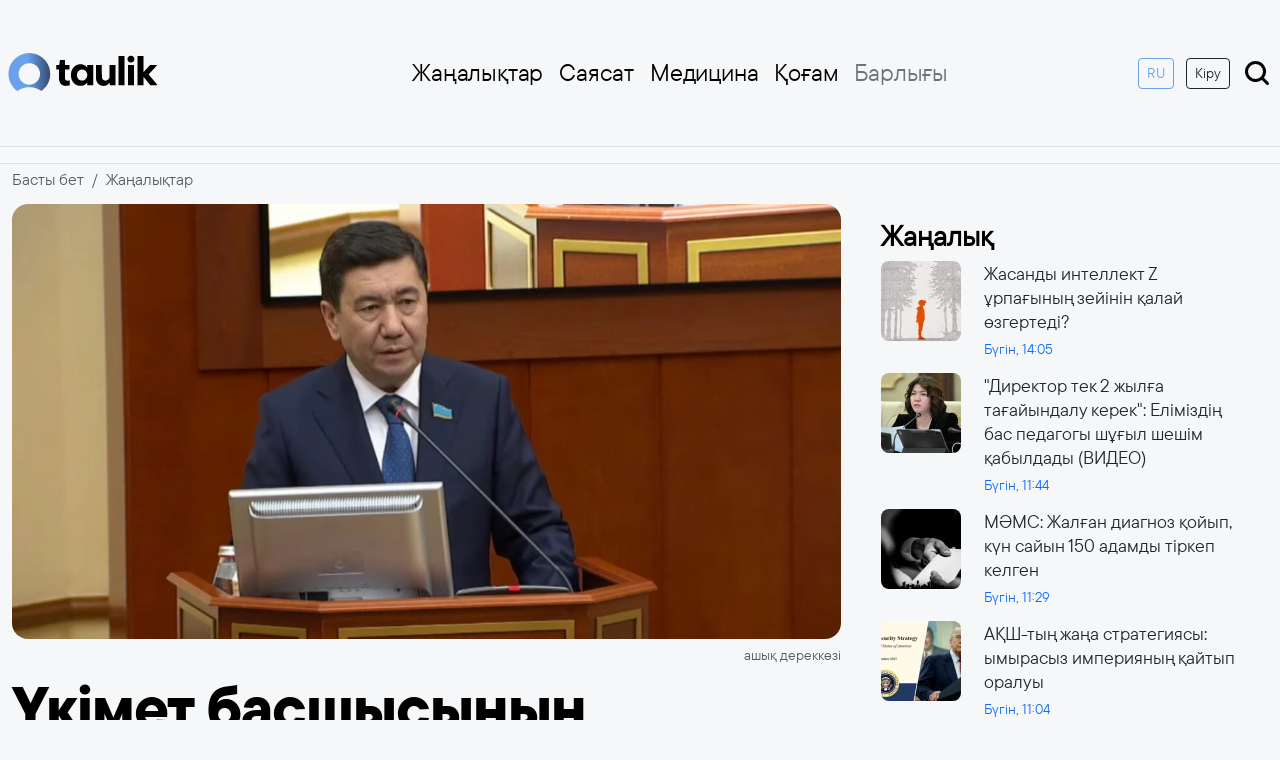

--- FILE ---
content_type: text/html; charset=UTF-8
request_url: https://taulik.kz/11625/kimet-basshysyny-kandidaturasy-ashan-synylady-oshanov-zhauaby
body_size: 10360
content:
<!doctype html>
<html lang="kk" prefix="og: https://ogp.me/ns# article: https://ogp.me/ns/article#">
<head>
	    <title>Үкімет басшысының кандидатурасы қашан ұсынылады? – Қошанов жауабы | 29 наурыз 2023 | Taulik.kz</title>
	    <link rel="canonical" href="https://taulik.kz/11625/kimet-basshysyny-kandidaturasy-ashan-synylady-oshanov-zhauaby">
    <link rel="amphtml" href="https://taulik.kz/11625/kimet-basshysyny-kandidaturasy-ashan-synylady-oshanov-zhauaby/amp">
    <meta charset="utf-8">
	<meta http-equiv="X-UA-Compatible" content="IE=edge">
    <meta name="viewport" content="width=device-width, initial-scale=1">
	<meta name="robots" content="index, follow">
    <meta name="csrf-token" content="IPlhxYVdUk2sRNWP9QjhXei0f3FMqFJyJV7h4oLO">
            <meta name="description" content="Үкімет басшысының кандидатурасы қашан ұсынылады? – Қошанов жауабы">
    <meta name="author" content="taulik">
	<meta name="keywords" content="">
	<meta property="fb:app_id" content="541020628568392">
    
    <meta property="og:type" content="article">
	<meta property="og:site_name" content="Taulik.kz">
	<meta property="og:locale" content="kk_KZ">
	<meta property="og:title" content="Үкімет басшысының кандидатурасы қашан ұсынылады? – Қошанов жауабы">
	<meta property="og:description" content="Үкімет басшысының кандидатурасы қашан ұсынылады? – Қошанов жауабы">
	<meta property="og:url" content="https://taulik.kz/11625/kimet-basshysyny-kandidaturasy-ashan-synylady-oshanov-zhauaby">
	<meta property="og:image" content="https://taulik.kz/uploads/cache/1200x630/resized-images/2023/03/e1ee4352-5b04-4552-8359-ed40f251fb29.jpg">
	<meta property="og:image:width" content="1200">
	<meta property="og:image:height" content="630">
	<meta property="og:image:type" content="image/jpeg">
	<meta property="article:section" content="Жаңалықтар">
		<meta property="article:author" content="https://taulik.kz/author/taulik">
	<meta name="article:publisher" content="https://www.facebook.com/taulik.kz/">
	<meta property="article:published_time" content="2023-03-29T10:48:41+05:00">
	<meta property="article:modified_time" content="2025-12-28T22:54:55+05:00">
	<meta property="og:updated_time" content="2025-12-28T22:54:55+05:00">
    <meta name="twitter:card" content="summary_large_image">
    <meta name="twitter:site" content="@taulik.kz">
    <meta name="twitter:title" content="Үкімет басшысының кандидатурасы қашан ұсынылады? – Қошанов жауабы">
    <meta name="twitter:description" content="Үкімет басшысының кандидатурасы қашан ұсынылады? – Қошанов жауабы">
    <meta name="twitter:image" content="https://taulik.kz/uploads/cache/1200x630/resized-images/2023/03/e1ee4352-5b04-4552-8359-ed40f251fb29.jpg">
	<link rel="preload" as="image"
		  href="https://taulik.kz/uploads/cache/1200x630/resized-images/2023/03/e1ee4352-5b04-4552-8359-ed40f251fb29.webp"
		  imagesrcset="
			  https://taulik.kz/uploads/cache/400x300/resized-images/2023/03/e1ee4352-5b04-4552-8359-ed40f251fb29.webp 400w,
			  https://taulik.kz/uploads/cache/800x400/resized-images/2023/03/e1ee4352-5b04-4552-8359-ed40f251fb29.webp 800w,
			  https://taulik.kz/uploads/cache/1200x630/resized-images/2023/03/e1ee4352-5b04-4552-8359-ed40f251fb29.webp 1200w"
		  imagesizes="(max-width: 480px) 100vw, (max-width: 768px) 700px, 1200px"
		  type="image/webp" />
	<link rel="preload" as="image"
		  href="https://taulik.kz/uploads/cache/1200x630/resized-images/2023/03/e1ee4352-5b04-4552-8359-ed40f251fb29.jpg"
		  imagesrcset="
			  https://taulik.kz/uploads/cache/400x300/resized-images/2023/03/e1ee4352-5b04-4552-8359-ed40f251fb29.jpg 400w,
			  https://taulik.kz/uploads/cache/800x400/resized-images/2023/03/e1ee4352-5b04-4552-8359-ed40f251fb29.jpg 800w,
			  https://taulik.kz/uploads/cache/1200x630/resized-images/2023/03/e1ee4352-5b04-4552-8359-ed40f251fb29.jpg 1200w"
		  imagesizes="(max-width: 480px) 100vw, (max-width: 768px) 700px, 1200px"
		  type="image/jpeg" />
		  <script src="https://smi24.kz/js/widget.js?id=e4fd4bbb2c2d3ffac71b" async=""></script>
    <!-- Favicon -->
	<link href="https://taulik.kz/favicon.ico" rel="icon" type="image/x-icon" />
    <link rel="apple-touch-icon" sizes="57x57" href="https://taulik.kz/favicon/apple-icon-57x57.png">
    <link rel="apple-touch-icon" sizes="60x60" href="https://taulik.kz/favicon/apple-icon-60x60.png">
    <link rel="apple-touch-icon" sizes="72x72" href="https://taulik.kz/favicon/apple-icon-72x72.png">
    <link rel="apple-touch-icon" sizes="76x76" href="https://taulik.kz/favicon/apple-icon-76x76.png">
    <link rel="apple-touch-icon" sizes="114x114" href="https://taulik.kz/favicon/apple-icon-114x114.png">
    <link rel="apple-touch-icon" sizes="120x120" href="https://taulik.kz/favicon/apple-icon-120x120.png">
    <link rel="apple-touch-icon" sizes="144x144" href="https://taulik.kz/favicon/apple-icon-144x144.png">
    <link rel="apple-touch-icon" sizes="152x152" href="https://taulik.kz/favicon/apple-icon-152x152.png">
    <link rel="apple-touch-icon" sizes="180x180" href="https://taulik.kz/favicon/apple-icon-180x180.png">
    <link rel="icon" type="image/png" sizes="192x192"  href="https://taulik.kz/favicon/android-icon-192x192.png">
    <link rel="icon" type="image/png" sizes="32x32" href="https://taulik.kz/favicon/favicon-32x32.png">
    <link rel="icon" type="image/png" sizes="96x96" href="https://taulik.kz/favicon/favicon-96x96.png">
    <link rel="icon" type="image/png" sizes="16x16" href="https://taulik.kz/favicon/favicon-16x16.png">
    <link rel="manifest" href="https://taulik.kz/favicon/manifest.json">
    <meta name="msapplication-TileColor" content="#333">
    <meta name="msapplication-TileImage" content="https://taulik.kz/favicon/ms-icon-144x144.png">
    <meta name="theme-color" content="#333">
    <script type="application/ld+json">
{
    "@context": "https://schema.org",
    "@type": "BreadcrumbList",
    "itemListElement": [
        {
            "@type": "ListItem",
            "position": 1,
            "name": "Басты бет",
            "item": "https://taulik.kz"
        },
        {
            "@type": "ListItem",
            "position": 2,
            "name": "Жаңалықтар",
            "item": "https://taulik.kz/category/all_news"
        },
        {
            "@type": "ListItem",
            "position": 3,
            "name": "Үкімет басшысының кандидатурасы қашан ұсынылады? – Қошанов жауабы",
            "item": "https://taulik.kz/11625/kimet-basshysyny-kandidaturasy-ashan-synylady-oshanov-zhauaby"
        }
    ]
}
</script>
<script type="application/ld+json">
{
    "@context": "https://schema.org",
    "@type": "NewsArticle",
    "mainEntityOfPage": {
        "@type": "WebPage",
        "@id": "https://taulik.kz/11625/kimet-basshysyny-kandidaturasy-ashan-synylady-oshanov-zhauaby"
    },
    "headline": "Үкімет басшысының кандидатурасы қашан ұсынылады? – Қошанов жауабы",
    "description": "Үкімет басшысының кандидатурасы қашан ұсынылады? – Қошанов жауабы",
    "articleBody": "Үкімет басшысының кандидатурасы қашан ұсынылады? – Қошанов жауабы\nБұл туралы Мәжіліс төрағасы Ерлан Қошанов айтты, деп хабарлайды Taulik.kz Ulysmedia.kz сайтына сілтеме жасап.\n\n\n«Таяу күндері ұсынылады. Уақыты келгенде білесіздер. Қазір мен оны ашып айта алмаймын. Мемлекет басшысына кандидатураны (Премьер-Министр кандидатурасы) таяу күндері ұсынатын боламыз. Мүмкін ертең не арғы күні. Қазір процедурасын пысықтап жатырмыз. Президентпен кездесуде ұсынатын шығармыз және жалпы отырыста келісімімізді береміз», - деді Мәжіліс төрағасы.\n\nЕрлан Қошанов дәл қазір кімнің ұсынылатыны жөнінде айта алмайтынын жеткізді.\n\n\n«Партия төрағасы ретінде ол - үлкен жауапкершілік. Партия фракциясында ақылдасуымыз керек. Содан кейін мен сіздердің алдыларыңызға шығып не болмаса тиісті процедуралар арқылы сауалдарыңызға жауап беремін», - деді Мәжіліс төрағасы.\n",
    "datePublished": "2023-03-29T10:48:41+05:00",
    "dateModified": "2025-12-28T22:54:55+05:00",
    "inLanguage": "kk_KZ",
    "genre": "Жаңалықтар",
    "keywords": "",
    "image": {
        "@type": "ImageObject",
        "url": "https://taulik.kz/uploads/cache/1200x630/resized-images/2023/03/e1ee4352-5b04-4552-8359-ed40f251fb29.jpg",
        "width": 1200,
        "height": 630
    },
    "author": {
        "@type": "Person",
        "name": "taulik",
        "url": "https://taulik.kz/author/taulik",
        "image": {
            "@type": "ImageObject",
            "url": "https://taulik.kz/uploads/avatar.png",
            "width": 150,
            "height": 150
        }
    },
    "publisher": {
        "@type": "Organization",
        "name": "Taulik.kz",
        "logo": {
            "@type": "ImageObject",
            "url": "https://taulik.kz/logo.png",
            "width": 344,
            "height": 90
        }
    }
}
</script>

<script type="application/ld+json">
{
    "@context": "https://schema.org",
    "@type": "Organization",
    "@id": "https://taulik.kz/11625/kimet-basshysyny-kandidaturasy-ashan-synylady-oshanov-zhauaby#organization",
    "url": "https://taulik.kz",
    "name": "Taulik.kz",
    "description": "Тәулік бойы ақпарат тарату алаңы - Taulik.kz",
    "logo": {
        "@type": "ImageObject",
        "url": "https://taulik.kz/logo.png",
        "width": 344,
        "height": 90
    }
}
</script>

<script type="application/ld+json">
{
    "@context": "https://schema.org",
    "@type": "WebSite",
    "name": "Taulik.kz",
    "alternateName": "Тәулік бойы ақпарат тарату алаңы - Taulik.kz",
    "url": "https://taulik.kz"
}
</script>

	<link rel="preconnect" href="https://cdn.jsdelivr.net/">
	<link rel="preconnect" href="https://mc.webvisor.org/">
	<link rel="preconnect" href="https://mc.yandex.ru/metrika/">
	<link rel="preconnect" href="//www.googletagmanager.com">
	<link rel="preconnect" href="//www.youtube.com">
	<link rel="preconnect" href="//platform.twitter.com">
	<style>
        .img-fluid {
            background-color: #eaeaea;
        }
    </style>

	<link rel="stylesheet" href="https://taulik.kz/assets/css/bootstrap.min.css">

    <!-- Main CSS File -->
    <link rel="preload" href="https://taulik.kz/assets/css/style.css?v=1750151133" as="style">
    <link rel="stylesheet" href="https://taulik.kz/assets/css/style.css?v=1750151133">
    <!-- Google Tag Manager async -->
    <script async src="https://www.googletagmanager.com/gtag/js?id=G-82MKWSBR4J"></script>
    <script>
        window.dataLayer = window.dataLayer || [];
        function gtag(){dataLayer.push(arguments);}
        gtag('js', new Date());

        gtag('config', 'G-82MKWSBR4J');
    </script>
	
	<!-- Yandex.RTB -->
	<script>window.yaContextCb=window.yaContextCb||[]</script>
	<script src="https://yandex.ru/ads/system/context.js" async></script>
	
    
</head>
<body>
<!-- Header Section -->
    <header class="container d-flex flex-wrap align-items-center justify-content-between py-md-5 py-3 px-md-2 px-3">
    <div class="col-md-1 mb-md-0">
        <a href="/" class="d-inline-flex link-body-emphasis text-decoration-none">
            <img width="150" height="38" src="https://taulik.kz/assets/img/logo_dark.svg" alt="logo">
        </a>
    </div>
    <ul class="nav col-12 col-md-8 justify-content-end mb-md-0 d-none d-md-flex">
                    <li class="nav-item dropdown">
                                    <a href="https://taulik.kz/category/all_news"
                       class="nav-link px-2  ">
                        Жаңалықтар
                    </a>
                                            </li>
                    <li class="nav-item dropdown">
                                    <a href="https://taulik.kz/category/sayasat"
                       class="nav-link px-2  ">
                        Саясат
                    </a>
                                            </li>
                    <li class="nav-item dropdown">
                                    <a href="https://taulik.kz/category/medicine"
                       class="nav-link px-2  ">
                        Медицина
                    </a>
                                            </li>
                    <li class="nav-item dropdown">
                                    <a href="https://taulik.kz/category/qogham"
                       class="nav-link px-2  ">
                        Қоғам
                    </a>
                                            </li>
                    <li class="nav-item dropdown">
                                            <li>
            <a href="#" class="nav-link px-2 link-secondary" type="button" data-bs-toggle="offcanvas" data-bs-target="#offcanvasNavbar"
               aria-controls="offcanvasNavbar">Барлығы</a>
        </li>
    </ul>


    <div class="col-md-3 text-end d-none d-md-block">
        <a href="https://ru.taulik.kz/"><button type="button" class="btn btn-sm btn-outline-primary me-2">RU</button></a>
                    <a href="https://taulik.kz/login"><button type="button" class="btn btn-sm btn-outline-dark me-2 mb-md-0 mb-3">Кіру</button></a>
        
        <a href="https://taulik.kz/search">
            <img width="30" height="30" src="https://taulik.kz/assets/img/search-show.svg" alt="search">
        </a>
    </div>

    <!-- Offcanvas toggle button -->
    <div class="d-md-none">
        <a href="https://ru.taulik.kz/"><button type="button" class="btn btn-outline-primary">RU</button></a>
    </div>
    <img class="d-md-none" width="40" height="40" type="button" data-bs-toggle="offcanvas" data-bs-target="#offcanvasNavbar"
         aria-controls="offcanvasNavbar" src="https://taulik.kz/assets/img/menu-offcanvas.svg" alt="menu">
</header>

<!-- Offcanvas menu -->
<div class="offcanvas offcanvas-end" tabindex="-1" id="offcanvasNavbar" aria-labelledby="offcanvasNavbarLabel">
    <div class="offcanvas-header">
        <button type="button" class="btn-close fw-bold fs-1" data-bs-dismiss="offcanvas" aria-label="Close"></button>
    </div>
    <div class="offcanvas-body">
        <ul class="nav nav-pills flex-column mb-auto">
                            <li class="nav-item dropdown">
                    <a href="https://taulik.kz/category/all_news"
                       class="nav-link px-2  ">
                        Жаңалықтар
                    </a>
                                    </li>
                            <li class="nav-item dropdown">
                    <a href="https://taulik.kz/category/sayasat"
                       class="nav-link px-2  ">
                        Саясат
                    </a>
                                    </li>
                            <li class="nav-item dropdown">
                    <a href="https://taulik.kz/category/medicine"
                       class="nav-link px-2  ">
                        Медицина
                    </a>
                                    </li>
                            <li class="nav-item dropdown">
                    <a href="https://taulik.kz/category/qogham"
                       class="nav-link px-2  ">
                        Қоғам
                    </a>
                                    </li>
                            <li class="nav-item dropdown">
                    <a href="https://taulik.kz/category/economic"
                       class="nav-link px-2  ">
                        Экономика
                    </a>
                                    </li>
                            <li class="nav-item dropdown">
                    <a href="https://taulik.kz/category/orek"
                       class="nav-link px-2  dropdown-toggle">
                        Руханият
                    </a>
                                            <ul class="dropdown-menu" aria-labelledby="dropdown-20">
                                                            <li>
                                    <a href="https://taulik.kz/category/bilim" class="dropdown-item">
                                        Білім
                                    </a>
                                </li>
                                                            <li>
                                    <a href="https://taulik.kz/category/suhbat" class="dropdown-item">
                                        Сұхбат
                                    </a>
                                </li>
                                                            <li>
                                    <a href="https://taulik.kz/category/m-deniet" class="dropdown-item">
                                        Мәдениет
                                    </a>
                                </li>
                                                            <li>
                                    <a href="https://taulik.kz/category/debiet" class="dropdown-item">
                                        Әдебиет
                                    </a>
                                </li>
                                                            <li>
                                    <a href="https://taulik.kz/category/tarih" class="dropdown-item">
                                        Тарих
                                    </a>
                                </li>
                                                    </ul>
                                    </li>
                            <li class="nav-item dropdown">
                    <a href="https://taulik.kz/category/derek"
                       class="nav-link px-2  dropdown-toggle">
                        Ақпарат
                    </a>
                                            <ul class="dropdown-menu" aria-labelledby="dropdown-21">
                                                            <li>
                                    <a href="https://taulik.kz/category/it" class="dropdown-item">
                                        IT
                                    </a>
                                </li>
                                                            <li>
                                    <a href="https://taulik.kz/category/saraptama" class="dropdown-item">
                                        Сараптама
                                    </a>
                                </li>
                                                            <li>
                                    <a href="https://taulik.kz/category/arnayy-zhoba" class="dropdown-item">
                                        Арнайы жоба
                                    </a>
                                </li>
                                                            <li>
                                    <a href="https://taulik.kz/category/r-za-dar" class="dropdown-item">
                                        ҚР Заңдар
                                    </a>
                                </li>
                                                            <li>
                                    <a href="https://taulik.kz/category/memlekettik-ba-darlamalar" class="dropdown-item">
                                        Мемлекеттік бағдарламалар
                                    </a>
                                </li>
                                                            <li>
                                    <a href="https://taulik.kz/category/saylau" class="dropdown-item">
                                        Сайлау
                                    </a>
                                </li>
                                                            <li>
                                    <a href="https://taulik.kz/category/y" class="dropdown-item">
                                        Құқық
                                    </a>
                                </li>
                                                    </ul>
                                    </li>
                            <li class="nav-item dropdown">
                    <a href="https://taulik.kz/category/sport"
                       class="nav-link px-2  ">
                        Спорт
                    </a>
                                    </li>
                            <li class="nav-item dropdown">
                    <a href="https://taulik.kz/category/biznes"
                       class="nav-link px-2  ">
                        Бизнес
                    </a>
                                    </li>
                            <li class="nav-item dropdown">
                    <a href="https://taulik.kz/category/turizm"
                       class="nav-link px-2  ">
                        Туризм
                    </a>
                                    </li>
                            <li class="nav-item dropdown">
                    <a href="https://taulik.kz/category/alem"
                       class="nav-link px-2  ">
                        Әлем
                    </a>
                                    </li>
                            <li class="nav-item dropdown">
                    <a href="https://taulik.kz/category/ayma"
                       class="nav-link px-2  dropdown-toggle">
                        Аймақ
                    </a>
                                            <ul class="dropdown-menu" aria-labelledby="dropdown-22">
                                                            <li>
                                    <a href="https://taulik.kz/category/batys-ayma" class="dropdown-item">
                                        Батыс аймақ
                                    </a>
                                </li>
                                                            <li>
                                    <a href="https://taulik.kz/category/ortaly-ayma" class="dropdown-item">
                                        Орталық аймақ
                                    </a>
                                </li>
                                                            <li>
                                    <a href="https://taulik.kz/category/solt-stik-ayma" class="dropdown-item">
                                        Солтүстік аймақ
                                    </a>
                                </li>
                                                            <li>
                                    <a href="https://taulik.kz/category/o-t-stik-ayma" class="dropdown-item">
                                        Оңтүстік аймақ
                                    </a>
                                </li>
                                                            <li>
                                    <a href="https://taulik.kz/category/shy-ys-ayma" class="dropdown-item">
                                        Шығыс аймақ
                                    </a>
                                </li>
                                                    </ul>
                                    </li>
                            <li class="nav-item dropdown">
                    <a href="https://taulik.kz/category/gylym"
                       class="nav-link px-2  ">
                        Ғылым
                    </a>
                                    </li>
                            <li class="nav-item dropdown">
                    <a href="https://taulik.kz/category/orta-asia"
                       class="nav-link px-2  ">
                        Орта Азия
                    </a>
                                    </li>
                            <li class="nav-item dropdown">
                    <a href="https://taulik.kz/category/biografia"
                       class="nav-link px-2  ">
                        Биография
                    </a>
                                    </li>
                            <li class="nav-item dropdown">
                    <a href="https://taulik.kz/category/ai"
                       class="nav-link px-2  ">
                        AI
                    </a>
                                    </li>
                            <li class="nav-item dropdown">
                    <a href="https://taulik.kz/category/lifestyle"
                       class="nav-link px-2  ">
                        Lifestyle
                    </a>
                                    </li>
                            <li class="nav-item dropdown">
                    <a href="https://taulik.kz/category/ekologia"
                       class="nav-link px-2  ">
                        Экология
                    </a>
                                    </li>
                            <li class="nav-item dropdown">
                    <a href="https://taulik.kz/category/qarjy"
                       class="nav-link px-2  ">
                        Қаржы
                    </a>
                                    </li>
                            <li class="nav-item dropdown">
                    <a href="https://taulik.kz/category/psihologia"
                       class="nav-link px-2  ">
                        Психология
                    </a>
                                    </li>
                    </ul>
        <div class="mt-3 d-md-none d-block">
                            <a href="https://taulik.kz/login"><button type="button" class="btn btn-outline-dark me-2 w-100 mb-md-3 mb-3">Кіру</button></a>
                    </div>
    </div>
</div>

<main>
    	<section class="bg-light border-bottom border-top mb-2">
	  <div class="container py-2 text-center">
		<!-- Yandex.RTB R-A-16460897-3 -->
		<div id="yandex_rtb_R-A-16460897-3"></div>
		<script>
		window.yaContextCb.push(() => {
			Ya.Context.AdvManager.render({
				"blockId": "R-A-16460897-3",
				"renderTo": "yandex_rtb_R-A-16460897-3"
			})
		})
		</script>
	  </div>
	</section>
	<div class="container">
        <div class="row">
            <nav aria-label="breadcrumb">
                <ol class="breadcrumb">
                    <li class="breadcrumb-item"><a class="text-muted text-decoration-none" href="https://taulik.kz">Басты бет</a></li>
                    <li class="breadcrumb-item"><a class="text-muted text-decoration-none" href="https://taulik.kz/category/all_news">Жаңалықтар</a></li>
                </ol>
            </nav>
        </div>
    </div>
    <div class="container">
        <div class="row g-4 px-2 px-md-0">
            <div class="col-lg-8">
                <article class="article">
                    <figure class="mb-3">
                                                    <picture>
                                <source
                                    srcset="
												https://taulik.kz/uploads/cache/430x200/resized-images/2023/03/e1ee4352-5b04-4552-8359-ed40f251fb29.webp 430w,
												https://taulik.kz/uploads/cache/800x400/resized-images/2023/03/e1ee4352-5b04-4552-8359-ed40f251fb29.webp 800w,
												https://taulik.kz/uploads/cache/1200x630/resized-images/2023/03/e1ee4352-5b04-4552-8359-ed40f251fb29.webp 1200w
											"
                                    sizes="(max-width: 480px) 100vw, (max-width: 768px) 700px, 1200px"
                                    type="image/webp">

                                <source
                                    srcset="
												https://taulik.kz/uploads/cache/430x200/resized-images/2023/03/e1ee4352-5b04-4552-8359-ed40f251fb29.jpg 430w,
												https://taulik.kz/uploads/cache/800x400/resized-images/2023/03/e1ee4352-5b04-4552-8359-ed40f251fb29.jpg 800w,
												https://taulik.kz/uploads/cache/1200x630/resized-images/2023/03/e1ee4352-5b04-4552-8359-ed40f251fb29.jpg 1200w
											"
                                    sizes="(max-width: 480px) 100vw, (max-width: 768px) 700px, 1200px"
                                    type="image/jpeg">

                                <img
                                    src="https://taulik.kz/uploads/cache/1200x630/resized-images/2023/03/e1ee4352-5b04-4552-8359-ed40f251fb29.jpg"
                                    width="1200"
                                    height="630"
                                    alt="Үкімет басшысының кандидатурасы қашан ұсынылады? – Қошанов жауабы"
                                    class="img-fluid w-100 rounded-4"
                                    loading="eager"
                                    decoding="async" />
                            </picture>

                        
                                                    <figcaption class="mt-1 text-muted small text-end">
                                ашық дереккөзі
                            </figcaption>
                                            </figure>
                    <div class="article-content">
                        <div class="content-header">
                            <h1 class="h0-title my-3">Үкімет басшысының кандидатурасы қашан ұсынылады? – Қошанов жауабы</h1>
                            <div class="d-flex align-items-center justify-content-between my-3">
                                <div class="col d-flex align-items-center">
                                    <img width="30px" height="30px" src="https://taulik.kz/uploads/avatar.png" alt="taulik" class="author-img">
                                    <div class="ms-2"><a class="text-decoration-none text-muted fw-bold" href="https://taulik.kz/author/taulik">taulik</a></div>
                                </div>
                                <div class="col text-end text-primary">
                                    <time datetime="2023-03-29">
                                        29 наурыз, 2023
                                    </time>
                                </div>
                            </div>
                        </div>
                        <div class="content">
							<section class="bg-light my-3">
							  <div class="container py-2 text-center">
								<!-- Yandex.RTB R-A-16460897-5 -->
								<div id="yandex_rtb_R-A-16460897-5"></div>
								<script>
								window.yaContextCb.push(() => {
									Ya.Context.AdvManager.render({
										"blockId": "R-A-16460897-5",
										"renderTo": "yandex_rtb_R-A-16460897-5"
									})
								})
								</script>
							  </div>
							</section>
                            
                                                                                                Үкімет басшысының кандидатурасы қашан ұсынылады? – Қошанов жауабы

                                                                                                                                <p class="p1"><strong><span class="s1">Бұл туралы Мәжіліс төрағасы Ерлан Қошанов айтты, деп хабарлайды <a href="https://taulik.kz/">Taulik.kz</a> <a href="https://qaz.ulysmedia.kz/"><span class="s2">Ulysmedia.kz </span></a>сайтына сілтеме жасап.</span></strong></p>

<blockquote>
<p class="p1"><span class="s1">«Таяу күндері ұсынылады. Уақыты келгенде білесіздер. Қазір мен оны ашып айта алмаймын. Мемлекет басшысына кандидатураны (Премьер-Министр кандидатурасы) таяу күндері ұсынатын боламыз. Мүмкін ертең не арғы күні. Қазір процедурасын пысықтап жатырмыз. Президентпен кездесуде ұсынатын шығармыз және жалпы отырыста келісімімізді береміз», - деді Мәжіліс төрағасы.</span></p>
</blockquote>
<p class="p2"><span class="s3">Ерлан Қошанов дәл қазір кімнің ұсынылатыны жөнінде айта алмайтынын жеткізді.</span></p>

<blockquote>
<p class="p1"><span class="s1">«Партия төрағасы ретінде ол - үлкен жауапкершілік. Партия фракциясында ақылдасуымыз керек. Содан кейін мен сіздердің алдыларыңызға шығып не болмаса тиісті процедуралар арқылы сауалдарыңызға жауап беремін», - деді Мәжіліс төрағасы.</span></p>
</blockquote>

                                                            							<div class="border border-danger p-2 my-2 rounded">
                                <div class="row">
                                    <div class="col-4">
                                        <picture>
                                            <source srcset="https://taulik.kz/uploads/cache/200x100/resized-images/2026/01/176845889028264036.webp" type="image/webp">
                                            <img src="https://taulik.kz/uploads/cache/200x100/resized-images/2026/01/176845889028264036.jpg"
                                                 width="100"
                                                 height="60"
                                                 alt="МӘМС: Жалған диагноз қойып, күн сайын 150 адамды тіркеп келген"
                                                 loading="lazy"
                                                 class="rounded img-fluid">
                                        </picture>
                                    </div>
                                    <div class="col-8">
                                        <div class="ps-2">
                                            <h3><a class="h3-title text-decoration-none text-dark fw-bold" href="https://taulik.kz/18049/mams-zalgan-diagnoz-qoiyp-kun-saiyn-150-adamdy-tirkep-kelgen">МӘМС: Жалған диагноз қойып, күн сайын 150 адамды тіркеп келген</a></h3>
                                            <span class="badge bg-danger">Шұғыл</span>
                                        </div>
                                    </div>
                                </div>
                            </div>
                        </div>
						<section class="bg-light border-bottom border-top my-3">
						  <div class="container py-2 text-center">
							<!-- Yandex.RTB R-A-16460897-4 -->
							<div id="yandex_rtb_R-A-16460897-4"></div>
							<script>
							window.yaContextCb.push(() => {
								Ya.Context.AdvManager.render({
									"blockId": "R-A-16460897-4",
									"renderTo": "yandex_rtb_R-A-16460897-4"
								})
							})
							</script>
						  </div>
						</section>
                        <div class="mt-4">
                                                                                    </div>
                    </div>
                </article>
				
				<div style="margin-top: 10px; margin-bottom:10px">
				<div id="otherNewsBlock"></div><script src="https://kznews.kz/informer/other-news.js" data-target="otherNewsBlock" data-utm-campaign="kznews_exchange" data-utm-medium="informer"></script>
				</div>

			
                <div class="my-3">
                    <div data-smi-widget-id="161"></div>
                </div>
            </div>
            <div class="col-lg-4">
                <div class="sticky-sidebar p-3">
                    <h3 class="fw-bold mb-2">Жаңалық</h3>
                    <div class="pe-3 sidebar-news">
                        <div id="article-list">
                                                            <div class="row mb-3">
    <div class="col-3">
        <picture>
            <source srcset="https://taulik.kz/uploads/cache/80x80/resized-images/2026/01/176846812118132634.webp" type="image/webp">
            <img src="https://taulik.kz/uploads/cache/80x80/resized-images/2026/01/176846812118132634.jpg"
                 width="80"
                 height="80"
                 alt="Жасанды интеллект Z ұрпағының зейінін қалай өзгертеді?"
                 loading="lazy"
                 class="rounded-3 flex-shrink-0">
        </picture>
    </div>
    <div class="col-9">
        <div class="ps-2">
            <h5><a class="text-decoration-none text-dark fw-normal small" href="https://taulik.kz/18051/zasandy-intellekt-z-urpagynyn-zeiinin-qalai-ozgertedi">Жасанды интеллект Z ұрпағының зейінін қалай өзгертеді?</a></h5>
            <time class="small text-primary" datetime="2026-01-15">Бүгін, 14:05</time>
        </div>
    </div>
</div>
                                                            <div class="row mb-3">
    <div class="col-3">
        <picture>
            <source srcset="https://taulik.kz/uploads/cache/80x80/resized-images/2026/01/176845949517950156.webp" type="image/webp">
            <img src="https://taulik.kz/uploads/cache/80x80/resized-images/2026/01/176845949517950156.jpg"
                 width="80"
                 height="80"
                 alt="&quot;Директор тек 2 жылға тағайындалу керек&quot;: Еліміздің бас педагогы шұғыл шешім қабылдады (ВИДЕО)"
                 loading="lazy"
                 class="rounded-3 flex-shrink-0">
        </picture>
    </div>
    <div class="col-9">
        <div class="ps-2">
            <h5><a class="text-decoration-none text-dark fw-normal small" href="https://taulik.kz/18050/direktor-tek-2-zylga-tagaiyndalu-kerek-elimizdin-bas-pedagogy-sugyl-sesim-qabyldady-video">&quot;Директор тек 2 жылға тағайындалу керек&quot;: Еліміздің бас педагогы шұғыл шешім қабылдады (ВИДЕО)</a></h5>
            <time class="small text-primary" datetime="2026-01-15">Бүгін, 11:44</time>
        </div>
    </div>
</div>
                                                            <div class="row mb-3">
    <div class="col-3">
        <picture>
            <source srcset="https://taulik.kz/uploads/cache/80x80/resized-images/2026/01/176845889028264036.webp" type="image/webp">
            <img src="https://taulik.kz/uploads/cache/80x80/resized-images/2026/01/176845889028264036.jpg"
                 width="80"
                 height="80"
                 alt="МӘМС: Жалған диагноз қойып, күн сайын 150 адамды тіркеп келген"
                 loading="lazy"
                 class="rounded-3 flex-shrink-0">
        </picture>
    </div>
    <div class="col-9">
        <div class="ps-2">
            <h5><a class="text-decoration-none text-dark fw-normal small" href="https://taulik.kz/18049/mams-zalgan-diagnoz-qoiyp-kun-saiyn-150-adamdy-tirkep-kelgen">МӘМС: Жалған диагноз қойып, күн сайын 150 адамды тіркеп келген</a></h5>
            <time class="small text-primary" datetime="2026-01-15">Бүгін, 11:29</time>
        </div>
    </div>
</div>
                                                            <div class="row mb-3">
    <div class="col-3">
        <picture>
            <source srcset="https://taulik.kz/uploads/cache/80x80/resized-images/2026/01/176845734734191273.webp" type="image/webp">
            <img src="https://taulik.kz/uploads/cache/80x80/resized-images/2026/01/176845734734191273.jpg"
                 width="80"
                 height="80"
                 alt="АҚШ-тың жаңа стратегиясы: ымырасыз империяның қайтып оралуы"
                 loading="lazy"
                 class="rounded-3 flex-shrink-0">
        </picture>
    </div>
    <div class="col-9">
        <div class="ps-2">
            <h5><a class="text-decoration-none text-dark fw-normal small" href="https://taulik.kz/18047/aqs-tyn-zana-strategiiasy-ymyrasyz-imperiianyn-qaityp-oraluy">АҚШ-тың жаңа стратегиясы: ымырасыз империяның қайтып оралуы</a></h5>
            <time class="small text-primary" datetime="2026-01-15">Бүгін, 11:04</time>
        </div>
    </div>
</div>
                                                            <div class="row mb-3">
    <div class="col-3">
        <picture>
            <source srcset="https://taulik.kz/uploads/cache/80x80/resized-images/2026/01/176845209838607977.webp" type="image/webp">
            <img src="https://taulik.kz/uploads/cache/80x80/resized-images/2026/01/176845209838607977.jpg"
                 width="80"
                 height="80"
                 alt="Сын жазылса оқимын, сабақ аламын — әнші Yenlik"
                 loading="lazy"
                 class="rounded-3 flex-shrink-0">
        </picture>
    </div>
    <div class="col-9">
        <div class="ps-2">
            <h5><a class="text-decoration-none text-dark fw-normal small" href="https://taulik.kz/18046/syn-zazylsa-oqimyn-sabaq-alamyn-ansi-yenlik">Сын жазылса оқимын, сабақ аламын — әнші Yenlik</a></h5>
            <time class="small text-primary" datetime="2026-01-15">Бүгін, 09:37</time>
        </div>
    </div>
</div>
                                                    </div>
                    </div>
                    <div class="text-center mt-3">
                        <button id="load-more" class="btn btn-primary btn-sm w-100" data-page="2">↻ Тағы 5 жаңалық</button>
                    </div>
                </div>
            </div>
        </div>
    </div>
</main>

<footer class="mt-5">
    <div class="bg-light py-4">
        <div class="container text-center">
            <h4 class="h5-title mb-3">Мобилді қосымшаны жүктеп алыңыз!</h4>
            <p class="mb-4">Taulik.kz қосымшасын жүктеп, жаңалықтардан хабардар болыңыз!</p>
            <a href="https://taulik.kz/assets/files/taulik.apk" class="btn btn-primary me-2">Android</a>
            <a href="#" class="btn btn-dark disabled">IOS</a>
        </div>
    </div>
    <section id="socials">
        <div class="container-fluid py-4">
            <!-- Menu Content with Social Icons -->
            <div class="container justify-content-center d-flex">
                <div class="d-md-block d-none">
                    <a href="https://www.facebook.com/" target="_blank" class="text-white text-decoration-none me-3">
                        <img class="me-2" width="60" height="60" src="https://taulik.kz/assets/img/facebook.svg" alt="facebook">
                    </a>
                    <a href="#" target="_blank" class="text-white text-decoration-none me-3">
                        <img class="me-2" width="60" height="60" src="https://taulik.kz/assets/img/twitter.svg" alt="twitter">
                    </a>
                    <a href="https://t.me/Telegram" target="_blank" class="text-white text-decoration-none me-3">
                        <img class="me-2" width="60" height="60" src="https://taulik.kz/assets/img/telegram.svg" alt="telegram">
                    </a>
                    <a href="https://www.instagram.com/" target="_blank" class="text-white text-decoration-none me-3">
                        <img class="me-2" width="60" height="60" src="https://taulik.kz/assets/img/instagram.svg" alt="instagram">
                    </a>
                    <a href="https://www.youtube.com/" target="_blank" class="text-white text-decoration-none">
                        <img class="me-2" width="60" height="60" src="https://taulik.kz/assets/img/youtube.svg" alt="youtube">
                    </a>
                </div>
            </div>
        </div>
    </section>
    <div class="container">
        <div class="row p-4 py-5 d-flex justify-content-center rounded-5 border border-dark mx-md-0 mx-2">
            <!-- About Us Section -->
            <div class="col-md-4">
                <!-- Your logo SVG -->
                <a href="https://ru.taulik.kz">
                    <img src="https://taulik.kz/assets/img/logo_dark.svg" width="150" height="38" alt="Taulik.kz | Тәулік бойы ақпарат тарату алаңы | Тәулік жаңалықтары | Бүгінгі жаңалық ">
                </a>
                <p class="my-3 small text-secondary">
                    Taulik.kz | Тәулік бойы ақпарат тарату алаңы | Тәулік жаңалықтары | Бүгінгі жаңалық
                </p>
            </div>
            <!-- Quick Links -->
            <div class="col-md-4">
                <h4>Сертификат</h4>
                <p class="mb-3 small text-secondary">ҚР Ақпарат және қоғамдық даму министрлігі, Ақпарат комитетінің № KZ75VPY00058431 куәлігі 07.11.2022 жылы берілген</p>
                <p class="mb-3 small text-secondary">Портал жаңалықтары 18 жастан асқан оқырмандар назарына.</p>
            </div>
            <!-- Contact Info -->
            <div class="col-md-4">
                <h4>Байланыс</h4>
                <ul class="list-unstyled medium text-secondary">
                    <li class="my-2">
                        <img class="me-2" width="20" height="20" src="https://taulik.kz/assets/img/map-location.svg" alt="Мекен-жай">
                        Astana, Kazakhstan
                    </li>
                    <li class="my-2">
                        <img class="me-2" width="20" height="20" src="https://taulik.kz/assets/img/phone.svg" alt="Телефон">
                        +77479607666
                    </li>
                    <li class="my-2">
                        <img class="me-2" width="22" height="22" src="https://taulik.kz/assets/img/envelope.svg" alt="e-mail">
                        taulik.kz@gmail.com
                    </li>
                </ul>
                <div class="my-3">
                    <!--LiveInternet counter-->
                    <a href="https://www.liveinternet.ru/click" target="_blank">
                        <img id="licntD747" width="88" height="31" style="border:0"
                             title="LiveInternet: показано число просмотров за 24 часа, посетителей за 24 часа и за сегодня"
                             src="[data-uri]" alt=""/>
                    </a><script>(function(d,s){d.getElementById("licntD747").src=
                            "https://counter.yadro.ru/hit?t20.6;r"+escape(d.referrer)+
                            ((typeof(s)=="undefined")?"":";s"+s.width+""+s.height+""+
                                (s.colorDepth?s.colorDepth:s.pixelDepth))+";u"+escape(d.URL)+
                            ";h"+escape(d.title.substring(0,150))+";"+Math.random()})
                        (document,screen)</script>
                    <!--/LiveInternet-->


                    <!-- ZERO.kz -->
                    <span id="_zero_74706">
                          <noscript>
                            <a href="https://zero.kz/?s=74706" target="_blank">
                              <img src="https://c.zero.kz/z.png?u=74706" width="88" height="31" alt="ZERO.kz" />
                            </a>
                          </noscript>
                        </span>

                    <script>
                        var _zero_kz_ = _zero_kz_ || [];
                        // siteId
                        _zero_kz_.push(['id', 74706]);
                        // Button color
                        _zero_kz_.push(['type', 1]);
                        // Check url every 200 ms, if it changed - reload button image
                        // _zero_kz_.push(['url_watcher', 200]);

                        (function () {
                            var a = document.getElementsByTagName('script')[0],
                                s = document.createElement('script');
                            // s.type = 'text/javascript';
                            s.async = true;
                            s.src = (document.location.protocol == 'http:' ? 'http:' : 'https:') +
                                '//c.zero.kz/z.js';
                            a.parentNode.insertBefore(s, a);
                        })();
                    </script>
                    <!-- End ZERO.kz -->

                    <!-- Yandex.Metrika informer --> <a href="https://metrika.yandex.kz/stat/?id=98705902&from=informer" target="_blank" rel="nofollow"><img src="https://metrika-informer.com/informer/98705902/3_1_FFFFFFFF_EFEFEFFF_0_pageviews" style="width:88px; height:31px; border:0;" alt="Яндекс.Метрика" title="Яндекс.Метрика: данные за сегодня (просмотры, визиты и уникальные посетители)" class="ym-advanced-informer" data-cid="98705902" data-lang="ru" /></a> <!-- /Yandex.Metrika informer --> <!-- Yandex.Metrika counter --> <script type="text/javascript" > (function (d, w, c) { (w[c] = w[c] || []).push(function() { try { w.yaCounter98705902 = new Ya.Metrika({ id:98705902, clickmap:true, trackLinks:true, accurateTrackBounce:true, trackHash:true }); } catch(e) { } }); var n = d.getElementsByTagName("script")[0], x = "https://mc.webvisor.org/metrika/watch_ww.js", s = d.createElement("script"), f = function () { n.parentNode.insertBefore(s, n); }; for (var i = 0; i < document.scripts.length; i++) { if (document.scripts[i].src === x) { return; } } s.type = "text/javascript"; s.async = true; s.src = x; if (w.opera == "[object Opera]") { d.addEventListener("DOMContentLoaded", f, false); } else { f(); } })(document, window, "yandex_metrika_callbacks"); </script> <!-- /Yandex.Metrika counter -->
                </div>
            </div>
        </div>
    </div>
    <div class="text-center py-2">
        <p class="mb-0 small">2024 © Барлық құқық қорғалған</p>
    </div>
</footer>
    <script>
        // Views
        fetch("https://taulik.kz/visit/11625", {
            method: "POST",
            headers: {
                'X-CSRF-TOKEN': 'IPlhxYVdUk2sRNWP9QjhXei0f3FMqFJyJV7h4oLO',
                'Accept': 'application/json',
                'Content-Type': 'application/json'
            }
        });
    </script>

    
    <script>
        // Instagram жүктелген соң embed блоктарды өңдеу
        function reloadInstagramEmbeds() {
            if (window.instgrm && typeof window.instgrm.Embeds.process === 'function') {
                window.instgrm.Embeds.process();
            }
        }

        window.addEventListener("load", function () {
            // Instagram embed.js жүктеу
            let insta = document.createElement('script');
            insta.src = "https://www.instagram.com/embed.js";
            insta.defer = true;
            insta.onload = reloadInstagramEmbeds;
            document.body.appendChild(insta);

            // TikTok embed
            let tiktok = document.createElement('script');
            tiktok.src = "https://www.tiktok.com/embed.js";
            tiktok.defer = true;
            document.body.appendChild(tiktok);

            // Telegram widget
            let tg = document.createElement('script');
            tg.src = "https://telegram.org/js/telegram-widget.js?15";
            tg.defer = true;
            document.body.appendChild(tg);

            // Twitter widget
            let tw = document.createElement('script');
            tw.src = "https://platform.twitter.com/widgets.js";
            tw.defer = true;
            document.body.appendChild(tw);

            // Facebook SDK
            let fb = document.createElement('script');
            fb.src = "https://connect.facebook.net/en_US/sdk.js#xfbml=1&version=v18.0";
            fb.defer = true;
            fb.crossOrigin = "anonymous";
            fb.nonce = "fb123";
            document.body.appendChild(fb);
        });
    </script>

    <script>
        document.getElementById('load-more').addEventListener('click', function () {
            const button = this;
            const page = button.getAttribute('data-page');

            fetch(`https://taulik.kz/latest-articles-ajax?page=${page}`)
                .then(response => response.text())
                .then(data => {
                    if (data.trim() !== '') {
                        document.getElementById('article-list').insertAdjacentHTML('beforeend', data);
                        button.setAttribute('data-page', parseInt(page) + 1);
                    } else {
                        button.remove(); // бәрі біткен соң батырманы жоямыз
                    }
                });
        });
    </script>
    <div id="fb-root"></div>
	
	<!-- Yandex.RTB R-A-16460897-1 -->
	<script>
	window.yaContextCb.push(() => {
		Ya.Context.AdvManager.render({
			"blockId": "R-A-16460897-1",
			"type": "fullscreen",
			"platform": "touch"
		})
	})
	</script>
	
	<!-- Yandex.RTB R-A-16460897-2 -->
	<script>
	window.yaContextCb.push(() => {
		Ya.Context.AdvManager.render({
			"blockId": "R-A-16460897-2",
			"type": "floorAd",
			"platform": "touch"
		})
	})
	</script>


<!-- Bootstrap.bundle.min.js кешіктіріп жүктеу -->
<script defer src="https://taulik.kz/assets/js/bootstrap.bundle.min.js"></script>

<!-- Popper.js тек қажет болғанда жүктеледі -->
<script defer src="https://taulik.kz/assets/js/popper.min.js"></script>

<script>
    document.addEventListener('DOMContentLoaded', function () {
        // Барлық dropdown элементтерін табу
        const dropdowns = document.querySelectorAll('.nav-item.dropdown');

        dropdowns.forEach(function (dropdown) {
            // Тінтуірмен үстіне келгенде ашу
            dropdown.addEventListener('mouseover', function () {
                const menu = this.querySelector('.dropdown-menu');
                if (menu) {
                    menu.classList.add('show');
                }
            });

            // Тінтуірмен шығып кеткенде жабу
            dropdown.addEventListener('mouseout', function () {
                const menu = this.querySelector('.dropdown-menu');
                if (menu) {
                    menu.classList.remove('show');
                }
            });
        });
    });
</script>
</body>
</html>


--- FILE ---
content_type: text/css
request_url: https://taulik.kz/assets/css/style.css?v=1750151133
body_size: 2464
content:
@font-face {
    font-family: JBSans-Bd;
    src: local("JBSans-Bd"),url(../fonts/JBSans-Bd.woff2);
    font-weight: 400;
    font-style: normal;
    font-display: swap
}

@font-face {
    font-family: JBSans-BdIt;
    src: local("JBSans-BdIt"),url(../fonts/JBSans-BdIt.woff2);
    font-weight: 400;
    font-style: normal;
    font-display: swap
}

@font-face {
    font-family: JBSans-Blk;
    src: local("JBSans-Blk"),url(../fonts/JBSans-Blk.woff2);
    font-weight: 400;
    font-style: normal;
    font-display: swap
}

@font-face {
    font-family: JBSans-BlkIt;
    src: local("JBSans-BlkIt"),url(../fonts/JBSans-BlkIt.woff2);
    font-weight: 400;
    font-style: normal;
    font-display: swap
}

@font-face {
    font-family: JBSans-Db;
    src: local("JBSans-Db"),url(../fonts/JBSans-Db.woff2);
    font-style: normal;
    font-weight: 400;
    font-display: swap
}

@font-face {
    font-family: JBSans-DbIt;
    font-style: normal;
    font-display: swap;
    src: local("JBSans-DbIt"),url(../fonts/JBSans-DbIt.woff2) format("woff2")
}

@font-face {
    font-family: JBSans-It;
    src: local("JBSans-It"),url(../fonts/JBSans-It.woff2);
    font-style: normal;
    font-weight: 400;
    font-display: swap
}

@font-face {
    font-family: JBSans-Md;
    src: local("JBSans-Md"),url(../fonts/JBSans-Md.woff2);
    font-style: normal;
    font-weight: 400;
    font-display: swap
}

@font-face {
    font-family: JBSans-MdIt;
    src: local("JBSans-MdIt"),url(../fonts/JBSans-MdIt.woff2);
    font-style: normal;
    font-weight: 400;
    font-display: swap
}

@font-face {
    font-family: JBSans-Rg;
    src: local("JBSans-Rg"),url(../fonts/JBSans-Rg.woff2);
    font-style: normal;
    font-weight: 400;
    font-display: swap
}

@font-face {
    font-family: JBSans-XBd;
    src: local("JBSans-XBd"),url(../fonts/JBSans-XBd.woff2);
    font-style: normal;
    font-weight: 400;
    font-display: swap
}

@font-face {
    font-family: JBSans-XBdIt;
    src: local("JBSans-XBdIt"),url(../fonts/JBSans-XBdIt.woff2);
    font-style: normal;
    font-weight: 400;
    font-display: swap
}

body {
    font-family: "JBSans-Rg", serif;
    background-color: #f6f7f8!important;
    margin: 0;
    padding: 0;
    -webkit-text-size-adjust: 100%;
    -webkit-tap-highlight-color: transparent;
    min-height: 100vh;
    max-width: 100%;
    scroll-behavior: smooth;
    -webkit-font-smoothing: antialiased;
    text-rendering: optimizeLegibility;
    overflow-x: hidden;
    overflow-y: auto;
    position: static;
    line-height: 1;
    color: #000000;
    display: flex;
    flex-direction: column;
    justify-content: space-between;
}

.bg-user {
    background-color: rgb(242 247 252)!important;
}


.container {
    max-width: 1280px!important;
    box-sizing: border-box;
}

.h0-title {
    font-family: "JBSans-XBd", serif;
    font-weight: 800;
    font-size: 30px;
    line-height: 32px;
    letter-spacing: -.5px;
}
.h2-title {
    font-weight: 700;
    font-size: 28px;
    line-height: 32px;
    letter-spacing: -.5px;
}

.h3-title {
    font-weight: 700;
    font-size: 20px;
    line-height: 24px;
    letter-spacing: -.5px;
}
.h5-title {
    font-weight: 600;
    font-size: 16px;
    line-height: 20px;
}

.h6-title {
    font-weight: 500;
    font-size: 15px;
    line-height: 18px;
}

a.nav-link {
    font-weight: 800;
    font-size: 20px;
    line-height: 26px;
    letter-spacing: unset;
    color: #000000;
}

ul.dropdown-menu.show {
    z-index: 99999;
}

a:hover {
    color: #4c8ee4 !important;
}
a.social-link:hover {
    background-color: #c3d7f3 !important;
}
span.taulik {
    color: #6ba0ec;
}

.active {
    background-color: #6ba0ec !important;
}
.btn-outline-primary {
    border-color: #6ba0ec !important;
    color: #6ba0ec !important;
}
.btn-outline-primary.active {
    border-color: #6ba0ec !important;
    color: #ffffff !important;
}
.btn-outline-primary:hover {
    background-color: #4a8cea !important;
    color: #ffffff !important;
}

h1.latest-news-page {
    color: #b8d4fa !important;
}

.custom-tilt-left {
    transform: rotate(-15deg);
}

.custom-tilt-right {
    transform: rotate(15deg);
}

.custom-image-container img {
    transition: transform 0.3s ease-in-out;
}

.custom-image-container:hover img {
    transform: scale(1.05);
}

.custom-pagination .pagination {
    display: flex;
    justify-content: center;
    align-items: center;
    gap: 10px;
    padding: 10px;
    background-color: #f8f9fa; /* Light background */
}

.custom-pagination .page-item {
    transition: transform 0.3s ease, background-color 0.3s ease;
}

.custom-pagination .page-item a {
    display: flex;
    justify-content: center;
    align-items: center;
    width: 40px;
    height: 40px;
    text-decoration: none;
    font-weight: bold;
    color: #007bff; /* Bootstrap primary color */
    border-radius: 50%;
    border: 2px solid transparent;
}

.custom-pagination .page-item.active a {
    background-color: #007bff;
    color: #fff;
    border-color: #0056b3;
    box-shadow: 0 2px 4px rgba(0, 0, 0, 0.2);
}

.custom-pagination .page-item a:hover {
    background-color: #e9ecef;
    color: #0056b3;
    transform: scale(1.1);
}

.custom-pagination .page-item.disabled a {
    color: #6c757d;
    background-color: #f8f9fa;
    cursor: not-allowed;
    border-color: #dee2e6;
}

.search{
    position: relative;
    box-shadow: 0 0 40px rgba(51, 51, 51, .1);

}

.search input{

    height: 60px;
    text-indent: 25px;
    border: 2px solid #d6d4d4;


}


.search input:focus{

    box-shadow: none;
    border: 2px solid #6ba0ec;


}

.search .fa-search{

    position: absolute;
    top: 20px;
    left: 16px;

}

.search button{

    position: absolute;
    top: 5px;
    right: 5px;
    height: 50px;
    width: 110px;
    background: #6ba0ec;

}



#global_news_daily .image-container {
    position: relative;
    overflow: hidden;
    width: 100%;
    height: 100%;
    border-bottom-right-radius: 2rem;
    border-bottom-left-radius: 2rem;
}
#global_news_daily .full-height {
    width: 100%;
    height: 100%;
    object-fit: cover;
}
#global_news_daily .image-container:hover .zoom-effect {
    transform: scale(1.1);
}
#global_news_daily .zoom-effect {
    transition: transform 0.3s ease;
}
#featured_news .image-container {
    position: relative;
    overflow: hidden;
    width: 100%;
    height: 100%;
    border-bottom-right-radius: 2rem;
    border-bottom-left-radius: 2rem;
}
#featured_news .full-height {
    width: 100%;
    height: 100%;
    object-fit: cover;
}
#featured_news .zoom-effect {
    transition: transform 0.3s ease;
}
#featured_news .image-container:hover .zoom-effect {
    transform: scale(1.1);
}

#latest_news .image-container {
    position: relative;
    overflow: hidden;
    width: 100%;
    height: 100%;
    border-bottom-right-radius: 2rem;
    border-bottom-left-radius: 2rem;
}
#latest_news .full-height {
    width: 100%;
    height: 100%;
    object-fit: cover;
}
#latest_news .zoom-effect {
    transition: transform 0.3s ease;
}
#latest_news .image-container:hover .zoom-effect {
    transform: scale(1.1);
}



#latest_news_daily .image-container {
    position: relative;
    overflow: hidden;
    width: 100%;
    height: 100%;
    border-bottom-right-radius: 2rem;
    border-bottom-left-radius: 2rem;
}
#latest_news_daily .full-height {
    width: 100%;
    height: 100%;
    object-fit: cover;
}
#latest_news_daily .image-container:hover .zoom-effect {
    transform: scale(1.1);
}
#latest_news_daily .zoom-effect {
    transition: transform 0.3s ease;
}



#article-toc {
    background-color: #f3f7fc;
}

#article-toc h3 {
    font-weight: bold;
    margin-bottom: 10px;
}

#article-toc ul {
    list-style-type: none;
    padding: 0;
    margin: 0;
}

#article-toc ul li {
    margin: 5px 0;
}

#article-toc ul li a {
    font-size: 20px;
    line-height: 28px;
    font-weight: 600;
    color: #6ba0ec;
    text-decoration: none;
}

#article-toc ul li a:hover {
    text-decoration: underline;
}




#related-news .image-container {
    position: relative;
    overflow: hidden;
    width: 100%;
    height: 100%;
    border-bottom-right-radius: 2rem;
    border-bottom-left-radius: 2rem;
}
#related-news .full-height {
    width: 100%;
    height: 100%;
    object-fit: cover;
}
#related-news .zoom-effect {
    transition: transform 0.3s ease;
}
#related-news .image-container:hover .zoom-effect {
    transform: scale(1.1);
}

.description-article {
    font-size: 18px;
    line-height: 26px;
    font-weight: 500;
}

.content-article {
    margin-top: 12px;
    margin-bottom: 12px;
    font-size: 16px;
    line-height: 24px;
    font-weight: 500;
    color: #222;
}

blockquote {
    font-weight: 700!important;
    padding: 1.2rem!important;
    color: #000000!important;
    background-color: #e4ecf7!important;
    border-radius: 1rem;
}

#article-content img {
    height: auto;
    width: 100%;
    border-radius: 1rem;
}

figcaption {
    color: #cce;
    padding-top: 5px;
}


.sticky-sidebar {
    position: -webkit-sticky;
    position: sticky;
    top: 20px;
}
.sidebar-news {
    width: 100%;
    overflow-y: scroll;
    overflow-x: hidden;
    max-height: 550px;
}

.sidebar-news::-webkit-scrollbar {
    width: 5px
}

.sidebar-news::-webkit-scrollbar-thumb {
    background-color: #5b8ad0;
    border-radius: 12px
}

.sidebar-news::-webkit-scrollbar-track {
    background-color: #f1f1f1;
    border-radius: 10px
}

.page-content img {
    width: 100%!important;
    height: auto!important;
}

.content img {
    width: 100%;
    height: auto;
}

.content p {
    margin-bottom: 1rem;
    line-height: 1.6;
    font-size: 1.2rem;
    color: #072845;
    text-align: justify;
}



@media (min-width: 1024px) {
    .h0-title {
        font-size: 60px;
        line-height: 62px;
        letter-spacing: -1px;
        /*font-size: 96px;*/
        /*line-height: 102px;*/
        /*letter-spacing: -1px;*/
    }
    .h2-title {
        font-size: 56px;
        line-height: 62px;
        letter-spacing: -1px;
        font-weight: 700;
    }
    .h3-title {
        font-size: 30px;
        line-height: 35px;
        letter-spacing: -1px;
    }
    .h5-title {
        font-size: 25px;
        line-height: 30px;
        letter-spacing: -.5px;
    }
    .h6-title {
        font-size: 20px;
        line-height: 25px;
        letter-spacing: -.5px;
    }
    a.nav-link {
        font-weight: 500;
        font-size: 24px;
        line-height: 34px;
        letter-spacing: -.2px;
        color: #000000;
    }
    #global_news_daily .image-container {
        border-bottom-right-radius: 2rem;
        border-top-right-radius: 2rem;
        border-bottom-left-radius: unset;
    }
    #latest_news_daily .image-container {
        border-bottom-right-radius: 2rem;
        border-top-right-radius: 2rem;
        border-bottom-left-radius: unset;
    }
    .content-article {
        font-size: 18px;
        line-height: 26px;
        font-weight: 500;
        margin-top: 8px;
        margin-bottom: 8px;
    }
}

.nav-pills {
    white-space: nowrap; /* Батырмаларды қатарға сығу */
    overflow-x: auto; /* Көлденең жылжытуға мүмкіндік беру */
    -webkit-overflow-scrolling: touch; /* Жылдам және тегіс жылжыту */
    scrollbar-width: none; /* Firefox-та прокрутка жолағын жасыру */
}

.nav-pills::-webkit-scrollbar {
    display: none; /* Chrome және Safari-де прокрутка жолағын жасыру */
}

#featured_news .overflow-x-auto::-webkit-scrollbar {
    display: none;
}

@media (max-width: 390px) {
    .nav-pills {
        gap: 0;
    }
}

@media (max-width: 360px) {
    .nav-pills {
        gap: 50px;
    }
}

@media (max-width: 768px) {
    #desktop-latest-news {
        display: none;
    }
}

@media (min-width: 768px) {
    .description-article {
        font-size: 20px;
        line-height: 28px;
        font-weight: 500;
    }
    #mobile-latest-news {
        display: none;
    }
}



::selection {
    color: #fff;
    background: #0f84b6;
}
